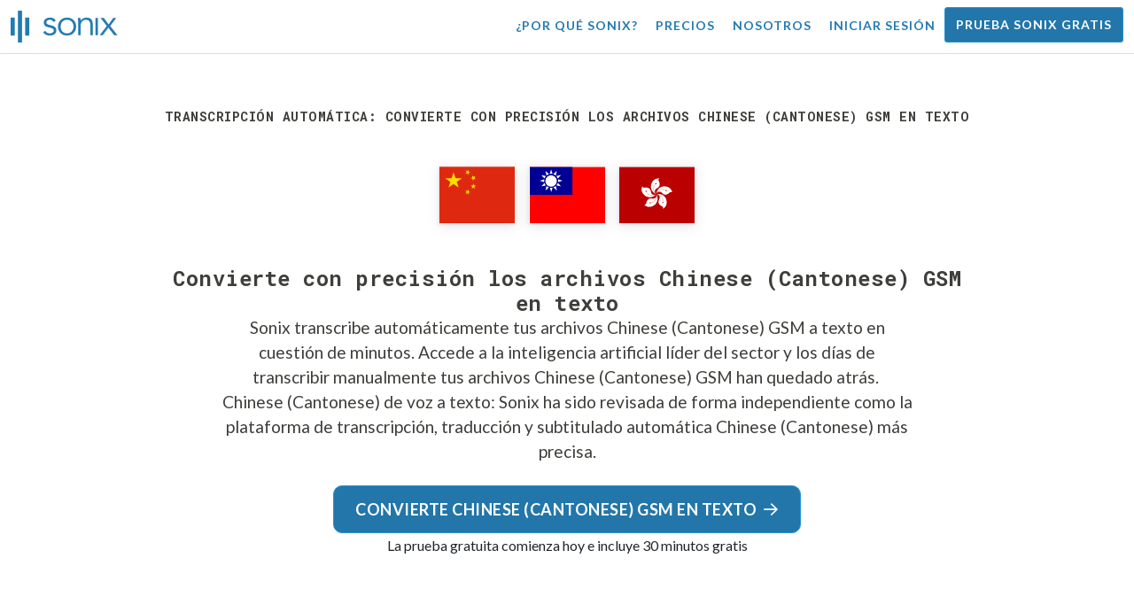

--- FILE ---
content_type: text/html; charset=utf-8
request_url: https://sonix.ai/es/convert-chinese-cantonese-gsm-files-to-text
body_size: 11501
content:
<!DOCTYPE html><html lang="es"><head><title>Convierte los archivos Chinese GSM en texto | Sonix</title><script>window.dataLayer = window.dataLayer || [];
dataLayer.push({'userId': ''});
dataLayer.push({'sonixId': ''});
dataLayer.push({'sonixIsCustomer': ''});</script><script>(function(w,d,s,l,i){w[l]=w[l]||[];w[l].push({'gtm.start': new Date().getTime(),event:'gtm.js'});var f=d.getElementsByTagName(s)[0], j=d.createElement(s),dl=l!='dataLayer'?'&l='+l:'';j.async=true;j.src= 'https://www.googletagmanager.com/gtm.js?id='+i+dl;f.parentNode.insertBefore(j,f); })(window,document,'script','dataLayer','GTM-TLWL6QS');</script><script>// Push pageview event after GTM loads
dataLayer.push({
  'event': 'page_view',
  'page_path': window.location.pathname,
  'page_title': document.title,
  'page_location': window.location.href
});</script><meta charset="utf-8" /><meta content="width=device-width, initial-scale=1, minimum-scale=1, shrink-to-fit=no" name="viewport" /><meta content="#237bb3" name="theme-color" /><meta content="Sonix es la mejor manera de convertir archivos Chinese (Cantonese) GSM a texto utilizando nuestra avanzada tecnología de voz a texto. Sonix ha sido evaluado de forma independiente como el servicio de transcripción, traducción y subtitulado Chinese (Cantonese) más preciso. ¡Pruebe Sonix gratis hoy!" name="description" /><meta content="on" http-equiv="x-dns-prefetch-control" /><link href="//ajax.googleapis.com" rel="dns-prefetch" /><link href="//fonts.googleapis.com" rel="dns-prefetch" /><link href="//cdnjs.cloudflare.com" rel="dns-prefetch" /><link href="//www.googletagmanager.com" rel="dns-prefetch" /><link href="https://sonix.ai/es/convert-chinese-cantonese-gsm-files-to-text" rel="canonical" /><link href="https://sonix.ai/convert-chinese-cantonese-gsm-files-to-text" hreflang="x-default" rel="alternate" /><link href="https://sonix.ai/convert-chinese-cantonese-gsm-files-to-text" hreflang="en" rel="alternate" /><link href="https://sonix.ai/es/convert-chinese-cantonese-gsm-files-to-text" hreflang="es" rel="alternate" /><link href="https://sonix.ai/de/convert-chinese-cantonese-gsm-files-to-text" hreflang="de" rel="alternate" /><link href="https://sonix.ai/fr/convert-chinese-cantonese-gsm-files-to-text" hreflang="fr" rel="alternate" /><link href="https://sonix.ai/ru/convert-chinese-cantonese-gsm-files-to-text" hreflang="ru" rel="alternate" /><link href="https://sonix.ai/pt/convert-chinese-cantonese-gsm-files-to-text" hreflang="pt" rel="alternate" /><link href="https://sonix.ai/nl/convert-chinese-cantonese-gsm-files-to-text" hreflang="nl" rel="alternate" /><link href="https://sonix.ai/zh/convert-chinese-cantonese-gsm-files-to-text" hreflang="zh" rel="alternate" /><link href="https://sonix.ai/tr/convert-chinese-cantonese-gsm-files-to-text" hreflang="tr" rel="alternate" /><link href="https://sonix.ai/da/convert-chinese-cantonese-gsm-files-to-text" hreflang="da" rel="alternate" /><link href="https://sonix.ai/ja/convert-chinese-cantonese-gsm-files-to-text" hreflang="ja" rel="alternate" /><meta content="Convierte los archivos Chinese GSM en texto | Sonix" itemprop="name" /><meta content="Sonix es la mejor manera de convertir archivos Chinese (Cantonese) GSM a texto utilizando nuestra avanzada tecnología de voz a texto. Sonix ha sido evaluado de forma independiente como el servicio de transcripción, traducción y subtitulado Chinese (Cantonese) más preciso. ¡Pruebe Sonix gratis hoy!" itemprop="description" /><meta content="https://sonix.ai/sonix-share-image.jpg" itemprop="image" /><meta content="summary" name="twitter:card" /><meta content="@trysonix" name="twitter:site" /><meta content="Convierte los archivos Chinese GSM en texto | Sonix" name="twitter:title" /><meta content="Sonix es la mejor manera de convertir archivos Chinese (Cantonese) GSM a texto utilizando nuestra avanzada tecnología de voz a texto. Sonix ha sido evaluado de forma independiente como el servicio de transcripción, traducción y subtitulado Chinese (Cantonese) más preciso. ¡Pruebe Sonix gratis hoy!" name="twitter:description" /><meta content="@trysonix" name="twitter:creator" /><meta content="https://sonix.ai/sonix-share-image.jpg" name="twitter:image:src" /><meta content="Convierte los archivos Chinese GSM en texto | Sonix" property="og:title" /><meta content="article" property="og:type" /><meta content="https://sonix.ai/es/convert-chinese-cantonese-gsm-files-to-text" property="og:url" /><meta content="https://sonix.ai/sonix-share-image.jpg" property="og:image" /><meta content="https://sonix.ai/sonix-share-image.jpg" property="og:image:secure_url" /><meta content="Sonix es la mejor manera de convertir archivos Chinese (Cantonese) GSM a texto utilizando nuestra avanzada tecnología de voz a texto. Sonix ha sido evaluado de forma independiente como el servicio de transcripción, traducción y subtitulado Chinese (Cantonese) más preciso. ¡Pruebe Sonix gratis hoy!" property="og:description" /><meta content="Sonix" property="og:site_name" /><meta content="es" property="og:locale" /><meta content="1013691755439806" property="fb:admins" /><script src="//d2wy8f7a9ursnm.cloudfront.net/v4/bugsnag.min.js"></script><script>window.bugsnagClient = bugsnag({
  apiKey: '93e57eeb3b18542fed46e12c5b7cd686',
  appVersion: '1.1',
  user: {"id":null,"name":null,"email":null}
})</script><script>/*! loadCSS. [c]2017 Filament Group, Inc. MIT License */
/* This file is meant as a standalone workflow for
- testing support for link[rel=preload]
- enabling async CSS loading in browsers that do not support rel=preload
- applying rel preload css once loaded, whether supported or not.
*/
(function (w) {
  "use strict";
  // rel=preload support test
  if (!w.loadCSS) {
    w.loadCSS = function () {
    };
  }
  // define on the loadCSS obj
  var rp = loadCSS.relpreload = {};
  // rel=preload feature support test
  // runs once and returns a function for compat purposes
  rp.support = (function () {
    var ret;
    try {
      ret = w.document.createElement("link").relList.supports("preload");
    } catch (e) {
      ret = false;
    }
    return function () {
      return ret;
    };
  })();

  // if preload isn't supported, get an asynchronous load by using a non-matching media attribute
  // then change that media back to its intended value on load
  rp.bindMediaToggle = function (link) {
    // remember existing media attr for ultimate state, or default to 'all'
    var finalMedia = link.media || "all";

    function enableStylesheet() {
      // unbind listeners
      if (link.addEventListener) {
        link.removeEventListener("load", enableStylesheet);
      } else if (link.attachEvent) {
        link.detachEvent("onload", enableStylesheet);
      }
      link.setAttribute("onload", null);
      link.media = finalMedia;
    }

    // bind load handlers to enable media
    if (link.addEventListener) {
      link.addEventListener("load", enableStylesheet);
    } else if (link.attachEvent) {
      link.attachEvent("onload", enableStylesheet);
    }

    // Set rel and non-applicable media type to start an async request
    // note: timeout allows this to happen async to let rendering continue in IE
    setTimeout(function () {
      link.rel = "stylesheet";
      link.media = "only x";
    });
    // also enable media after 3 seconds,
    // which will catch very old browsers (android 2.x, old firefox) that don't support onload on link
    setTimeout(enableStylesheet, 3000);
  };

  // loop through link elements in DOM
  rp.poly = function () {
    // double check this to prevent external calls from running
    if (rp.support()) {
      return;
    }
    var links = w.document.getElementsByTagName("link");
    for (var i = 0; i < links.length; i++) {
      var link = links[i];
      // qualify links to those with rel=preload and as=style attrs
      if (link.rel === "preload" && link.getAttribute("as") === "style" && !link.getAttribute("data-loadcss")) {
        // prevent rerunning on link
        link.setAttribute("data-loadcss", true);
        // bind listeners to toggle media back
        rp.bindMediaToggle(link);
      }
    }
  };

  // if unsupported, run the polyfill
  if (!rp.support()) {
    // run once at least
    rp.poly();

    // rerun poly on an interval until onload
    var run = w.setInterval(rp.poly, 500);
    if (w.addEventListener) {
      w.addEventListener("load", function () {
        rp.poly();
        w.clearInterval(run);
      });
    } else if (w.attachEvent) {
      w.attachEvent("onload", function () {
        rp.poly();
        w.clearInterval(run);
      });
    }
  }


  // commonjs
  if (typeof exports !== "undefined") {
    exports.loadCSS = loadCSS;
  }
  else {
    w.loadCSS = loadCSS;
  }
}(typeof global !== "undefined" ? global : this) );</script><script src="https://kit.fontawesome.com/ab8a76ed57.js" crossorigin="anonymous" async="async"></script><script>WebFontConfig = {
  google: { families: ['Lato:300,400,700', 'Roboto+Mono:400,700&display=swap'] }
};
(function(d) {
  var wf = d.createElement('script'), s = d.scripts[0];
  wf.src = 'https://ajax.googleapis.com/ajax/libs/webfont/1.6.26/webfont.js';
  wf.async = true;
  s.parentNode.insertBefore(wf, s);
})(document);</script><link href="/apple-touch-icon.png?v=7k4vWN7x9l" rel="apple-touch-icon" sizes="180x180" /><link href="/favicon-32x32.png?v=7k4vWN7x9l" rel="icon" sizes="32x32" type="image/png" /><link href="/favicon-16x16.png?v=7k4vWN7x9l" rel="icon" sizes="16x16" type="image/png" /><link href="/site.webmanifest?v=7k4vWN7x9l" rel="manifest" /><link color="#2276aa" href="/safari-pinned-tab.svg?v=7k4vWN7x9l" rel="mask-icon" /><link href="/favicon.ico?v=7k4vWN7x9l" rel="shortcut icon" /><meta content="Sonix" name="apple-mobile-web-app-title" /><meta content="Sonix" name="application-name" /><meta content="#2276aa" name="msapplication-TileColor" /><meta content="#ffffff" name="theme-color" /><link rel="stylesheet" href="/packs/css/corp-fac5493d.css" media="screen" /><script src="/packs/js/corp-894ebef45500e496bcf6.js"></script><script async="" src="https://accounts.google.com/gsi/client"></script></head><body id="page--top"><noscript><iframe height="0" src="https://www.googletagmanager.com/ns.html?id=GTM-TLWL6QS" style="display:none;visibility:hidden" width="0"></iframe></noscript><div class="fixed-top corp-top"><nav class="navbar navbar-expand-md navbar-blue" role="navigation"><div class="container-fluid"><a class="navbar-brand" href="/?locale=es"><img width="121px" height="36px" style="max-height: 2.25rem;" alt="Sonix Home | Transcribe automáticamente su audio y vídeo con la última tecnología de inteligencia artificial" src="/packs/media/images/brand/sonix-logo-corp-blue-e410f51ea5d828c873016d7e925b9386.svg" /></a><button aria-controls="navbarNavDropdown" aria-expanded="false" aria-label="Toggle navigation" class="navbar-toggler navbar-toggler-right" data-bs-target="#navbarNavDropdown" data-bs-toggle="collapse" type="button"><span class="navbar-toggler-icon"></span></button><div class="collapse navbar-collapse" id="navbarNavDropdown"><ul class="navbar-nav"></ul><ul class="navbar-nav ms-auto"><li class="nav-item"><a class="nav-link" href="/es/features">¿Por qué Sonix?</a></li><li class="nav-item"><a class="nav-link" href="/es/pricing">Precios</a></li><li class="nav-item"><a class="nav-link" href="/es/about">Nosotros</a></li><li class="nav-item"><a class="nav-link me-2" href="/accounts/sign_in?locale=es">Iniciar sesión</a></li><li class="nav-item"><a class="nav-link btn btn-cta" href="/accounts/sign_up?locale=es">Prueba Sonix gratis</a></li></ul></div></div></nav></div><header class="background--corp-full-width py-5"><div class="header--headline"><div class="container"><div class="row justify-content-center"><div class="col-sm-12 col-lg-10 text-md-center"><div class="header--icon"><h1 class="mb-5">Transcripción automática: convierte con precisión los archivos Chinese (Cantonese) GSM en texto</h1><i class="fa-4x flag-icon mx-2 shadow--box-sm flag-icon-cn"></i><i class="fa-4x flag-icon mx-2 shadow--box-sm flag-icon-tw"></i><i class="fa-4x flag-icon mx-2 shadow--box-sm flag-icon-hk"></i></div><h2 class="cd-headline letters type mb-0">Convierte con precisión los archivos Chinese (Cantonese) GSM en texto</h2><p class="text--size-1200rem mb-4 px-md-5 mx-md-4">Sonix transcribe automáticamente tus archivos Chinese (Cantonese) GSM a texto en cuestión de minutos. Accede a la inteligencia artificial líder del sector y los días de transcribir manualmente tus archivos Chinese (Cantonese) GSM han quedado atrás.&nbsp;<a target="_blank" class="text--color" href="/es/languages/transcribe-chinese-cantonese-audio?filetype=gsm"> Chinese (Cantonese) de voz a texto:</a>&nbsp;Sonix ha sido revisada de forma independiente como la plataforma de transcripción, traducción y subtitulado automática Chinese (Cantonese) más precisa.</p><div class="header--cta"><a class="btn btn-primary btn-lg btn-radius-10 mb-1" href="/accounts/sign_up?locale=es&amp;utm_campaign=convert-language-filetypes&amp;utm_medium=seo&amp;utm_source=lp&amp;utm_term=convert-chinese-cantonese-gsm">Convierte Chinese (Cantonese) GSM en texto<i class="far fa-arrow-right ms-2"></i></a><div class="header--cta-text">La prueba gratuita comienza hoy e incluye 30 minutos gratis</div></div></div></div></div></div></header><main><section class="section--box-shadow-none"><div class="container py-5"><div class="row"><div class="col-sm-12"><div class="divider--title"><div class="divider--line"></div><div class="divider--title-content"><h2>Miles de clientes de Sonix convierten su Chinese (Cantonese) GSM archivos a texto&nbsp;<img draggable="false" title=":sparkling_heart:" alt="💖" src="https://cdnjs.cloudflare.com/ajax/libs/twemoji/11.1.0/2/svg/1f496.svg" class="emoji"></h2></div><div class="divider--line"></div></div></div></div><div class="row"><div class="col-sm-12"><div class="scroller--wrapper"><ul id="scroller-logos"><li><img class="img-fluid" alt="Google utiliza la transcripción automatizada de Sonix para crear Chinese (Cantonese) GSM archivos en texto" title="Google transcribe, traduce, subtitula y organiza automáticamente sus archivos de audio y vídeo con Sonix. Amado por millones de usuarios en todo el mundo." src="/packs/media/images/corp/logos/sonix-customer-google-ccc2300f176e6d8728daf2e0ac192bc9.png" /></li><li><img class="img-fluid" alt="Microsoft utiliza la transcripción automatizada de Sonix para crear Chinese (Cantonese) GSM archivos en texto" title="Microsoft transcribe, traduce, subtitula y organiza automáticamente sus archivos de audio y vídeo con Sonix. Amado por millones de usuarios en todo el mundo." src="/packs/media/images/corp/logos/sonix-customer-microsoft-c30479fded1ee64e7c682a3abd7830ca.png" /></li><li><img class="img-fluid" alt="NBC Universal utiliza la transcripción automatizada de Sonix para crear Chinese (Cantonese) GSM archivos en texto" title="NBC Universal transcribe, traduce, subtitula y organiza automáticamente sus archivos de audio y vídeo con Sonix. Amado por millones de usuarios en todo el mundo." src="/packs/media/images/corp/logos/sonix-customer-nbc-universal-c90c36bd7d4e6556ed293a5ab8edc04c.png" /></li><li><img class="img-fluid" alt="ESPN utiliza la transcripción automatizada de Sonix para crear Chinese (Cantonese) GSM archivos en texto" title="ESPN transcribe, traduce, subtitula y organiza automáticamente sus archivos de audio y vídeo con Sonix. Amado por millones de usuarios en todo el mundo." src="/packs/media/images/corp/logos/sonix-customer-espn-f1e33f34011faf8a1f0261f8f2b0c0f4.png" /></li><li><img class="img-fluid" alt="Stanford University utiliza la transcripción automatizada de Sonix para crear Chinese (Cantonese) GSM archivos en texto" title="Stanford University transcribe, traduce, subtitula y organiza automáticamente sus archivos de audio y vídeo con Sonix. Amado por millones de usuarios en todo el mundo." src="/packs/media/images/corp/logos/sonix-customer-stanford-fff124a302a7f087792f318e472a697f.png" /></li><li><img class="img-fluid" alt="Yale University utiliza la transcripción automatizada de Sonix para crear Chinese (Cantonese) GSM archivos en texto" title="Yale University transcribe, traduce, subtitula y organiza automáticamente sus archivos de audio y vídeo con Sonix. Amado por millones de usuarios en todo el mundo." src="/packs/media/images/corp/logos/sonix-customer-yale-1e8dbbb1cb64ff43b9df835aefd914c7.png" /></li><li><img class="img-fluid" alt="ABC News utiliza la transcripción automatizada de Sonix para crear Chinese (Cantonese) GSM archivos en texto" title="ABC News transcribe, traduce, subtitula y organiza automáticamente sus archivos de audio y vídeo con Sonix. Amado por millones de usuarios en todo el mundo." src="/packs/media/images/corp/logos/sonix-customer-abc-news-7ffba98bf6790b0fc96684ecb968db07.png" /></li><li><img class="img-fluid" alt="Quartz utiliza la transcripción automatizada de Sonix para crear Chinese (Cantonese) GSM archivos en texto" title="Quartz transcribe, traduce, subtitula y organiza automáticamente sus archivos de audio y vídeo con Sonix. Amado por millones de usuarios en todo el mundo." src="/packs/media/images/corp/logos/sonix-customer-quartz-ab3881748b99f8d2fb6a7c02a55b26a3.png" /></li><li><img class="img-fluid" alt="CNBC utiliza la transcripción automatizada de Sonix para crear Chinese (Cantonese) GSM archivos en texto" title="CNBC transcribe, traduce, subtitula y organiza automáticamente sus archivos de audio y vídeo con Sonix. Amado por millones de usuarios en todo el mundo." src="/packs/media/images/corp/logos/sonix-customer-cnbc-c85aa54ae8ba3ef8330d960779f6df41.png" /></li><li><img class="img-fluid" alt="CIBC utiliza la transcripción automatizada de Sonix para crear Chinese (Cantonese) GSM archivos en texto" title="CIBC transcribe, traduce, subtitula y organiza automáticamente sus archivos de audio y vídeo con Sonix. Amado por millones de usuarios en todo el mundo." src="/packs/media/images/corp/logos/sonix-customer-cibc-a5e101bd74b192eb064e4c42706339fe.png" /></li><li><img class="img-fluid" alt="University of Arizona utiliza la transcripción automatizada de Sonix para crear Chinese (Cantonese) GSM archivos en texto" title="University of Arizona transcribe, traduce, subtitula y organiza automáticamente sus archivos de audio y vídeo con Sonix. Amado por millones de usuarios en todo el mundo." src="/packs/media/images/corp/logos/sonix-customer-university-of-arizona-9f3c05a970202464ed906766b4fa6629.png" /></li></ul><script>var slider = tns({
  container: '#scroller-logos',
  controls: false,
  items: 2,
  speed: 500,
  autoplay: true,
  autoplayHoverPause: true,
  autoplayTimeout: 1800,
  nav: false,
  autoplayButtonOutput: false,
  gutter: 16,
  responsive: {
    768: {
      items: 3
    },
    1200: {
      items: 4
    }
  }
});</script></div></div></div></div><div class="container pb-5"><div class="row"><div class="col-sm-12"><div class="corp-breadcrumbs"><a href="/?locale=es">Inicio</a> &raquo; <a href="/es/languages">Idiomas compatibles</a> &raquo; <a href="/es/online-chinese-cantonese-transcription-software"> Chinese (Cantonese)</a> &raquo; Convertir Chinese (Cantonese) GSM archivos en texto</div></div><div class="col-sm-12"><div class="divider--title"><div class="divider--line"></div><div class="divider--title-content"><h2>¿Cuál es la mejor manera de convertir Chinese (Cantonese) GSM archivos a texto?&nbsp;<img draggable="false" title=":clipboard:" alt="📋" src="https://cdnjs.cloudflare.com/ajax/libs/twemoji/11.1.0/2/svg/1f4cb.svg" class="emoji"></h2></div><div class="divider--line"></div></div></div></div><div class="row justify-content-between mt-4"><div class="col-sm-12 col-lg-8"><h3>Utilice Sonix para convertir Chinese (Cantonese) GSM archivos a texto</h3><p>Siga estos seis sencillos pasos para convertir rápida y fácilmente sus archivos Chinese (Cantonese) GSM en texto:</p><ul class="list-group list-group-hover mb-3"><li class="list-group-item"><div class="media"><div class="media-body col-8"><h4>Paso 1: Inicie sesión en su cuenta de Sonix</h4><p><a target="_blank" class="link--underline" href="/accounts/sign_up?locale=es">Si no tienes uno, puedes registrarte en la cuenta gratuita de Sonix</a>— 30 minutos de transcripción/traducción gratuita.</p></div><img class="col-4 align-self-center img-fluid img-border img-magnify" data-toggle="modal" data-target="#imageMagnifyModal" title="Paso 1: pantalla de inicio de sesión" alt="Inicie sesión en su cuenta de Sonix" src="/packs/media/images/landing/screenshots/convert_language_filetype/convert-to-text-step-1-b46121b4915635b871a29fbb0db287a0.jpg" /></div></li><li class="list-group-item"><div class="media"><div class="media-body col-8"><h4>Paso 2: Sube tu archivo Chinese (Cantonese) GSM</h4><p>En Sonix, haz clic en «Subir» y localiza el archivo Chinese (Cantonese) GSM en tu ordenador.</p></div><img class="col-4 align-self-center img-fluid img-border img-magnify" data-toggle="modal" data-target="#imageMagnifyModal" title="Paso 2: Sube tu archivo Chinese (Cantonese) GSM" alt="Sube tu archivo %{v_language} %{v_filetype} a Sonix" src="/packs/media/images/landing/screenshots/convert_language_filetype/convert-to-text-step-2-38e7f2960171d038a79c6b9d43335137.jpg" /></div></li><li class="list-group-item"><div class="media"><div class="media-body col-8"><h4>Paso 3: Elegir idioma: Chinese (Cantonese)</h4><p>Selección Chinese (Cantonese) en el menú desplegable que pregunta «¿Qué idioma se habló?». Luego, haga clic en el botón «Transcribir».</p></div><img class="col-4 align-self-center img-fluid img-border img-magnify" data-toggle="modal" data-target="#imageMagnifyModal" title="Paso 3: Elija Chinese (Cantonese) en el menú desplegable del idioma Sonix" alt="Dígale a Sonix el idioma que se ha hablado en su archivo: %{v_language}" src="/packs/media/images/landing/screenshots/convert_language_filetype/convert-to-text-step-3-a850038e7fcb183a2dab95dddc504818.jpg" /></div></li><li class="list-group-item"><div class="media"><div class="media-body col-8"><h4 class="mb-0">Paso 4: Sonix transcribe su archivo GSM</h4><p>Sonix transcribe automáticamente su archivo Chinese (Cantonese) GSM y lo convierte en Chinese (Cantonese) texto.</p></div><img class="col-4 align-self-center img-fluid img-border img-magnify" data-toggle="modal" data-target="#imageMagnifyModal" title="Paso 4: Deje que Sonix transcriba su archivo Chinese (Cantonese) GSM" alt="Sonix utilizará sus algoritmos avanzados de transcripción para convertir su archivo %{v_language} %{v_filetype} en texto" src="/packs/media/images/landing/screenshots/convert_language_filetype/convert-to-text-step-4-6157a893b3b52b36e3fa16081226a11c.jpg" /></div></li><li class="list-group-item"><div class="media"><div class="media-body col-8"><h4>Paso 5: Pule tu transcripción Chinese (Cantonese)</h4><p>Edita tu transcripción de Chinese (Cantonese) escribiendo directamente en tu navegador para corregir cualquier palabra que no se transcribió perfectamente.</p></div><img class="col-4 align-self-center img-fluid img-border img-magnify" data-toggle="modal" data-target="#imageMagnifyModal" title="Paso 5: Edita y pule tu transcripción Chinese (Cantonese) en nuestro editor" alt="Utilice el Editor de AudioText de Sonix para pulir su transcripción %{v_language}" src="/packs/media/images/landing/screenshots/convert_language_filetype/convert-to-text-step-5-e32981ce9b3b388741a3b51737f40308.jpg" /></div></li><li class="list-group-item"><div class="media"><div class="media-body col-8"><h4>Paso 6: Exportar texto Chinese (Cantonese)</h4><p>Exporte el texto Chinese (Cantonese) a cualquier formato que desee, incluido MS Word, PDF, subtítulos o un archivo de texto simple.</p></div><img class="col-4 align-self-center img-fluid img-border img-magnify" data-toggle="modal" data-target="#imageMagnifyModal" title="Paso 6: Exporta la transcripción Chinese (Cantonese) a tu archivo de formato de archivo favorito" alt="Exporte la transcripción %{v_language} a MS Word, PDF, Subtítulos o como archivo de texto." src="/packs/media/images/landing/screenshots/convert_language_filetype/convert-to-text-step-6-61c0dc9c570b4b94aef77bd6208f6b39.jpg" /></div></li></ul><p>¡Todo listo! ¡Ahora ha convertido correctamente su archivo Chinese (Cantonese) GSM a texto!</p></div><div class="col-sm-12 col-lg-4"><div class="pb-4"><h3>¿Cómo mejorar la precisión de su Chinese (Cantonese) transcripciones?</h3><p>Comience mejorando la calidad del archivo Chinese (Cantonese) GSM que cargue en Sonix. Utilice un equipo de grabación de alta calidad, grabe en un ambiente tranquilo, y asegúrese de que sus hablantes estén hablando claramente para asegurarse de que su transcripción sea lo más precisa posible.</p></div><div class="pb-4"><h3>¿Algún consejo para el archivo Chinese (Cantonese) GSM que subo?</h3><p>Sí, no comprima ni filtre demasiado la pista de audio de su archivo Chinese (Cantonese) GSM. Al subir una versión de alta calidad de su audio, podemos darle el mejor nivel de precisión.</p></div><div class="pb-4"><h3>Aparte de GSM, ¿admite otros tipos de archivos de audio/vídeo?</h3><p>¡Sí, lo tenemos! Puede convertir los siguientes tipos de archivo en Chinese (Cantonese) con Sonix:</p><ul class="list-group"><li class="list-group-item"><a class="d-block link--arrow-right" href="https://sonix.ai/es/convert-chinese-cantonese-aifc-files-to-text">Convertir Chinese (Cantonese) AIFC archivos a texto</a></li><li class="list-group-item"><a class="d-block link--arrow-right" href="https://sonix.ai/es/convert-chinese-cantonese-mxf-files-to-text">Convertir Chinese (Cantonese) MXF archivos a texto</a></li><li class="list-group-item"><a class="d-block link--arrow-right" href="https://sonix.ai/es/convert-chinese-cantonese-mk3d-files-to-text">Convertir Chinese (Cantonese) MK3D archivos a texto</a></li><li class="list-group-item"><a class="d-block link--arrow-right" href="https://sonix.ai/es/convert-chinese-cantonese-opus-files-to-text">Convertir Chinese (Cantonese) OPUS archivos a texto</a></li><li class="list-group-item"><a class="d-block link--arrow-right" href="https://sonix.ai/es/convert-chinese-cantonese-ogv-files-to-text">Convertir Chinese (Cantonese) OGV archivos a texto</a></li></ul></div></div></div></div><div class="container mb-5"><div class="row"><div class="col-sm-12"><div class="divider--title"><div class="divider--line"></div><div class="divider--title-content"><h2>Lo que dicen los clientes sobre la transcripción automatizada de Sonix&nbsp;<img draggable="false" title=":cupid:" alt="💘" src="https://cdnjs.cloudflare.com/ajax/libs/twemoji/11.1.0/2/svg/1f498.svg" class="emoji"></h2></div><div class="divider--line"></div></div></div></div><div class="row justify-content-center"><div class="col-sm-12 col-md-6"><div class="text-center"><div class="mb-5"><div class="text--size-2000rem"><i class="fas fa-star text--color-yellow"></i><i class="fas fa-star text--color-yellow"></i><i class="fas fa-star text--color-yellow"></i><i class="fas fa-star text--color-yellow"></i><i class="fas fa-star text--color-yellow"></i></div><div class="text--color-meta-dark"> 4.98 calificación de 203 opiniones</div></div></div></div></div><div class="row"><div class="col-md-6 col-lg-4 mb-3"><div class="card testimonial" lang="en-us"><div class="card-body"><div class="mb-2"><i class="fas fa-star text--color-yellow"></i><i class="fas fa-star text--color-yellow"></i><i class="fas fa-star text--color-yellow"></i><i class="fas fa-star text--color-yellow"></i><i class="fas fa-star text--color-yellow"></i></div><blockquote class="blockquote mb-0"><strong>Sonix is a godsend</strong> service boosting my productivity and alleviating a major source of stress in my life. <div class="blockquote-footer mt-2 text--size-900rem">Olivier F. from <cite title="">Adachi, Japan</cite></div></blockquote></div></div></div><div class="col-md-6 col-lg-4 mb-3"><div class="card testimonial" lang="en-us"><div class="card-body"><div class="mb-2"><i class="fas fa-star text--color-yellow"></i><i class="fas fa-star text--color-yellow"></i><i class="fas fa-star text--color-yellow"></i><i class="fas fa-star text--color-yellow"></i><i class="fas fa-star text--color-yellow"></i></div><blockquote class="blockquote mb-0">I have been a dialogue system researcher for half a decade now. I had build my own app for doing the transcriptions. <strong>Sonix was clearly better than what I had. I made the switch!</strong> <div class="blockquote-footer mt-2 text--size-900rem">Ramesh M. from <cite title="">Portland, OR USA</cite></div></blockquote></div></div></div><div class="col-md-6 col-lg-4 mb-3"><div class="card testimonial" lang="en-us"><div class="card-body"><div class="mb-2"><i class="fas fa-star text--color-yellow"></i><i class="fas fa-star text--color-yellow"></i><i class="fas fa-star text--color-yellow"></i><i class="fas fa-star text--color-yellow"></i><i class="fas fa-star text--color-yellow"></i></div><blockquote class="blockquote mb-0"><strong>The best service available for my language</strong> (Czech) - thank you very much for saving me a LOT of work! <div class="blockquote-footer mt-2 text--size-900rem">Tamara F. from <cite title="">Prague, Czech Republic</cite></div></blockquote></div></div></div><div class="col-md-6 col-lg-4 mb-3"><div class="card testimonial" lang="en-us"><div class="card-body"><div class="mb-2"><i class="fas fa-star text--color-yellow"></i><i class="fas fa-star text--color-yellow"></i><i class="fas fa-star text--color-yellow"></i><i class="fas fa-star text--color-yellow"></i><i class="fas fa-star text--color-yellow"></i></div><blockquote class="blockquote mb-0">I’m stunned how much easier it makes life. I worked on documentary films and it cost us a fortune to have the interviews transcribed. <strong>The idea that this exists is mind-boggling to me.</strong> <div class="blockquote-footer mt-2 text--size-900rem">Milton J. from <cite title="">New York, NY USA</cite></div></blockquote></div></div></div><div class="col-md-6 col-lg-4 mb-3"><div class="card testimonial" lang="en-us"><div class="card-body"><div class="mb-2"><i class="fas fa-star text--color-yellow"></i><i class="fas fa-star text--color-yellow"></i><i class="fas fa-star text--color-yellow"></i><i class="fas fa-star text--color-yellow"></i><i class="fas fa-star text--color-yellow"></i></div><blockquote class="blockquote mb-0">Sonix's transcription and translation features are <strong>stunningly accurate</strong>, I'm very impressed. <div class="blockquote-footer mt-2 text--size-900rem">Constantine B. from <cite title="">Istanbul, Turkey</cite></div></blockquote></div></div></div><div class="col-md-6 col-lg-4 mb-3"><div class="card testimonial" lang="en-us"><div class="card-body"><div class="mb-2"><i class="fas fa-star text--color-yellow"></i><i class="fas fa-star text--color-yellow"></i><i class="fas fa-star text--color-yellow"></i><i class="fas fa-star text--color-yellow"></i><i class="fas fa-star text--color-yellow"></i></div><blockquote class="blockquote mb-0">The UI experience is <strong>fantastic!</strong> It's quick and easy to understand. Plus it's web based so I can switch between my desktop and laptop easily. <div class="blockquote-footer mt-2 text--size-900rem">Andras L. from <cite title="">Budapest, Hungary</cite></div></blockquote></div></div></div></div><div class="row justify-content-center"><div class="col-sm-12 col-md-6"><p class="text-center">¿Quieres ver más testimonios?<br /><a class="link--arrow-right text--weight-700" href="/testimonials?locale=es">Tenemos muchos más testimonios de clientes</a></p></div></div></div><div class="container py-5"><div class="row justify-content-center"><div class="col-sm-12 divider--title"><div class="divider--line"></div><div class="divider--title-content"><h2>Convierte Chinese (Cantonese) GSM archivos a texto con Sonix&#32;<img draggable="false" title=":rocket:" alt="🚀" src="https://cdnjs.cloudflare.com/ajax/libs/twemoji/11.1.0/2/svg/1f680.svg" class="emoji"></h2></div><div class="divider--line"></div></div><div class="col-sm-12 col-md-8 text-center my-4"><p class="text--size-1100rem">Sonix transcribe y traduce automáticamente tus archivos de audio/vídeo a los idiomas 53+. Busca, edita y comparte tus archivos multimedia fácilmente.&nbsp;Sonix utiliza algoritmos avanzados de transcripción y traducción para convertir sus archivos Chinese (Cantonese) GSM en texto rápido y preciso.&nbsp;Rápido, preciso y asequible. Millones de usuarios de todo el mundo.</p><div class="py-3"><a class="btn btn-primary mb-1 py-3" href="/accounts/sign_up?locale=es&amp;utm_campaign=convert-language-filetypes&amp;utm_medium=seo&amp;utm_source=lp&amp;utm_term=convert-chinese-cantonese-gsm"><span class="d-block text--size-1200rem"><i class="far fa-fw fa-arrow-right me-2"></i>Comenzar a convertir archivos Chinese (Cantonese) GSM en texto</span></a><p class="d-block">Incluye 30 minutos de transcripción gratuita.</p></div></div></div></div><div aria-hidden="true" class="modal fade" id="imageMagnifyModal" role="dialog" style="z-index:3000;" tabindex="-1"><div class="modal-dialog" role="document"><div class="modal-content"><div class="modal-body"><div class="text--modal-header ms-3 py-1 text-start d-block position--relative text--color-white"><span id="imageTitle">&nbsp;</span><button aria-label="Close" class="text--modal-header close py-1 me-3 text--color-white position--absolute position--right-0 position--top-0" data-bs-dismiss="modal" type="button"><i class="fa fa-times fa-fw me-1"></i>Cerrar</button></div><div class="position--relative" style="min-height: 384px;"><img class="img-fluid" id="imageMagnify" src="" /></div></div></div></div></div></section></main><div class="hidden"></div><div class="container-fluid py-5 bgcolor--fc-glass border-top--meta-light"><div class="container"><div class="row justify-content-center mt-5"><div class="col-4 col-md-3 col-lg-2"><img class="img-fluid img-border rounded-circle" alt="Permita que nuestro equipo de soporte le ayude con todas sus preguntas de transcripción automatizada. En la foto: Christine Lee." src="/packs/media/images/corp/people/customer-support-christine-lee-phone-e78e391b873e242d3acd257edcd11f49.jpg" /></div><div class="col-8 col-md-6 col-lg-5"><p>Transcriba y traduzca con confianza, sabiendo que cuenta con el respaldo de nuestro galardonado equipo, que está listo para responder a sus preguntas.&nbsp;Obtén ayuda inmediata visitando nuestra&nbsp;<a class="text--color" href="https://help.sonix.ai/en/">Centro de Ayuda</a>, <a class="text--color" href="/resources/?locale=es">recursos</a>, <a class="text--color" href="/es/step-by-step-tutorials">tutoriales</a>, <a class="text--color" href="/es/introduction-to-sonix">e Introducción a los vídeos de Sonix</a>.</p><p class="mt-4"><a class="link--arrow-right text--weight-700" href="https://help.sonix.ai/en/">Visite nuestro Centro de Ayuda</a></p></div></div><div class="row mt-5"><div class="col-sm-12"><div class="divider--title"><div class="divider--line"></div><div class="divider--title-content"><h2>Te puede interesar&nbsp;<img draggable="false" title=":thinking_face:" alt="🤔" src="https://cdnjs.cloudflare.com/ajax/libs/twemoji/11.1.0/2/svg/1f914.svg" class="emoji"></h2></div><div class="divider--line"></div></div></div></div><ul class="row justify-content-center list-unstyled pb-5"><li class="col-sm-12 col-md-4"><p class="text-center"><a class="text--color-meta" href="https://sonix.ai/resources/transcriptionist-vs-captioner/">¿Qué hace un transcriptor?</a></p></li><li class="col-sm-12 col-md-4"><p class="text-center"><a class="text--color-meta" href="https://sonix.ai/resources/how-to-add-captions-and-subtitles-to-imovie/">Cómo añadir subtítulos en iMovie</a></p></li><li class="col-sm-12 col-md-4"><p class="text-center"><a class="text--color-meta" href="/es/how-to-convert-mp4-to-text">¿Cómo convierto mi vídeo mp4 a texto?</a></p></li><li class="col-sm-12 col-md-4"><p class="text-center"><a class="text--color-meta" href="/es/how-to-transcribe-a-google-meet-recording">Cómo grabar una reunión de Google</a></p></li><li class="col-sm-12 col-md-4"><p class="text-center"><a class="text--color-meta" href="/es/how-to-place-subtitles-in-a-zoom-recording">¿Cómo añado subtítulos a mi grabación de Zoom?</a></p></li><li class="col-sm-12 col-md-4"><p class="text-center"><a class="text--color-meta" href="/es/audio-transcription">¿Cuál es una forma sencilla de transcribir mi archivo de audio?</a></p></li></ul></div></div><footer><div class="container-fluid"><div class="container py-5"><div class="row py-4"><div class="col-sm-6 col-lg-3 py-2 mb-4"><h4 class="mt-0 mb-2">Descripción general del producto</h4><ul><li><a href="/es/features">Características</a></li><li><a href="/es/fast-transcription">Transcripción rápida</a></li><li><a href="/es/verbatim-transcription">Transcripción literal</a></li><li><a href="/es/real-time-transcription">Transcripción en tiempo real</a></li><li><a href="/es/medical-transcription">Transcripción médica</a></li></ul></div><div class="col-sm-6 col-lg-3 py-2 mb-4"><h4 class="mt-0 mb-2">Características del producto</h4><ul><li><a href="/es/features/ai-analysis">Herramientas de análisis de IA</a></li><li><a href="/es/automated-transcription">Software de transcripción automática</a></li><li><a href="/es/seo-friendly-media-player">Reproductor multimedia compatible con SEO</a></li><li><a href="/es/automated-subtitles-and-captions">Añadir subtítulos al vídeo</a></li><li><a href="/es/transcribe-youtube-videos">Transcribe vídeos de YouTube</a></li><li><a href="/transcriptionists?locale=es">Limpieza de transcripción</a></li></ul></div><div class="col-sm-6 col-lg-3 py-2 mb-4"><h4 class="mt-0 mb-2">Más información</h4><ul><li><a href="/es/pricing">Precios</a></li><li><a href="/customers?locale=es">Clientes</a></li><li><a href="/testimonials?locale=es">Testimonios</a></li><li><a href="/why-transcribe?locale=es">Cinco razones para transcribir</a></li><li><a href="/how-to-capture-great-audio?locale=es">Cómo capturar un gran audio</a></li></ul></div><div class="col-sm-6 col-lg-3 py-2 mb-4"><h4 class="mt-0 mb-2">Soporte</h4><ul><li><a href="/es/introduction-to-sonix">Introducción a Sonix</a></li><li><a href="/es/faq">Preguntas frecuentes</a></li><li><a href="/resources/?locale=es">Recursos</a></li><li><a href="https://help.sonix.ai/en/">Centro de ayuda</a></li></ul></div><div class="col-sm-6 col-lg-3 py-2 mb-4"><h4 class="mb-2">Política legal de Sonix</h4><ul><li><a href="/es/legal">Panorama legal</a></li><li><a href="/es/legal/features">Características legales</a></li><li><a href="/es/legal/pricing">Precios legales</a></li><li><a href="/es/legal/contact-legal-sales">Contactar ventas legales</a></li></ul><h4 class="mt-4 mb-2">Casos de uso legal</h4><ul><li><a href="/es/lawyers">Reporteros judiciales</a></li><li><a href="/es/lawyers">Investigadores</a></li><li><a href="/es/lawyers">Abogados</a></li><li><a href="/es/legal-firms">Firmas legales</a></li></ul></div><div class="col-sm-6 col-lg-3 py-2 mb-4"><h4 class="mb-2">Para profesionales</h4><ul><li><a href="/es/journalists">Periodistas</a></li><li><a href="/es/researchers">Investigadores</a></li><li><a href="/es/video">Productores de vídeo</a></li><li><a href="/es/podcasters">Podcasters</a></li><li><a href="/es/coaches">Entrenadores</a></li><li><a href="/es/students">Estudiantes</a></li><li><a href="/es/marketers">Marketers</a></li><li><a href="/es/filmmakers">Cineastas</a></li></ul></div><div class="col-sm-6 col-lg-6 py-2 mb-4"><h4 class="mt-0 mb-2">Para empresas</h4><ul><li><a href="/es/enterprise">Empresa</a></li><li><a href="/es/education">Educación</a></li><li><a href="/es/newsrooms">Redacción</a></li><li><a href="/es/nonprofits">Organizaciones sin fines de lucro</a></li><li><a href="/es/radio-stations">Estaciones de radio</a></li><li><a href="/es/research-firms">Empresas de investigación</a></li><li><a href="/es/sales-teams">Equipos de ventas</a></li><li><a href="/es/transcription-agencies">Agencias de transcripción</a></li><li><a href="/es/clinical-research">Equipos de investigación clínica</a></li><li><a href="/es/media-monitoring">Monitorización de medios</a></li><li><a href="/es/make-web-content-accessible">Accesibilidad</a></li></ul></div><div class="col-sm-6 col-lg-3 py-2 mb-4"><h4 class="mt-0 mb-2">Transcribir tus archivos</h4><ul><li><a href="/es/languages">Idiomas que transcribimos</a></li><li><a href="/es/translate-video">Traduce vídeos a cualquier idioma</a></li><li><a href="/es/speech-to-text-all-supported-file-formats">Formatos de archivo que transcribimos</a></li><li><a href="/es/audio-to-text-file-formats">Formato de archivo de audio</a></li><li><a href="/es/video-to-text-file-formats">Formato de archivo de vídeo</a></li></ul></div><div class="col-sm-12 col-lg-9 py-2 mb-4"><h4 class="mt-0 mb-2">Videoconferencia</h4><div class="row"><ul class="col-sm-12 col-lg-4"><li><a href="/es/how-to-transcribe-a-zoom-meeting">Transcripción de Zoom</a></li><li><a href="/es/how-to-transcribe-a-gotomeeting-recording">Transcripción de GoToMeeting</a></li><li><a href="/es/how-to-transcribe-a-google-meet-recording">Transcripción Google Meet</a></li><li><a href="/es/how-to-transcribe-a-loom-recording">Transcripción de Loom</a></li><li><a href="/es/how-to-transcribe-a-uberconference-meeting">Transcripción de UberConference</a></li></ul><ul class="col-sm-12 col-lg-4"><li><a href="/es/how-to-transcribe-a-webex-meeting">Transcripción de WebEx</a></li><li><a href="/es/how-to-transcribe-a-skype-call">Transcripción de llamadas Skype</a></li><li><a href="/es/how-to-transcribe-a-ringcentral-meeting">Transcripción de reuniones de RingCentral</a></li><li><a href="/es/how-to-transcribe-a-microsoft-teams-meeting">Transcripción de reuniones Microsoft Teams</a></li><li><a href="/es/how-to-transcribe-a-join-me-meeting">Transcripción de reuniones Join.me</a></li><li><a href="/es/how-to-transcribe-a-bluejeans-meeting">Transcripción de la reunión de BlueJeans</a></li></ul></div></div><div class="col-sm-6 col-lg-3 py-2 mb-4"><h4 class="mt-0 mb-2">Socios</h4><ul><li><a href="https://sonix.ai/api?locale=es">API de Sonix</a></li><li><a href="https://sonix.ai/docs/api?locale=es">Documentación de API</a></li><li><a href="https://my.sonix.ai/api?locale=es">Panel de API</a></li><li><a href="/affiliates?locale=es">Programa de afiliados</a></li></ul></div><div class="col-sm-6 col-lg-3 py-2 mb-4"><h4 class="mt-0 mb-2">Compañía</h4><ul><li><a href="/es/about">Nosotros</a></li><li><a href="/es/careers">Carreras — ¡Estamos contratando!</a></li><li><a href="/es/press">Prensa</a></li><li><a href="/es/contact">Contacto</a></li><li><a href="/es/security">Seguridad</a></li></ul></div></div><div class="d-block position--relative"><div class="hocus-pocus-hare"><span class="hare" data-balloon="Difunde el placer de la transcripción: ¡convierte tus palabras habladas en una deliciosa magia textual!" data-balloon-color="secondary" data-balloon-length="large" data-balloon-pos="right"></span></div></div></div></div><div class="container-fluid footer--border-top"><div class="container"><div class="row py-2 justify-content-center"><div class="col-sm-12 col-md-9 col-lg-8 py-3"><div class="d-md-flex flex-row text-center text-md-start"><a class="display-flex" href="/?locale=es"><img style="max-height: 2.25rem;" alt="Sonix convierte el audio en texto. Es el mejor servicio de transcripción en línea de 2026." src="/packs/media/images/brand/sonix-logo-corp-white-2b399abd5a56185f468b9a5ef2cf5e2f.svg" /></a><p class="footer-text text--size-1000rem px-4 text--color-white pt-4 pt-md-0">Sonix es la plataforma más avanzada del mundo de <a class="text--color-white" href="/es/features">transcripción automatizada</a>, <a class="text--color-white" href="/es/features/automated-translation">traducción</a> y <a class="text--color-white" href="/es/features/automated-subtitles">subtitulado</a>.  <a class="text--color-white" href="/es/fast-transcription">Rápido</a>, <a class="text--color-white" href="/es/automated-transcription">exacto</a> y <a class="text--color-white" href="/es/pricing">asequible</a>.</p></div></div><div class="col-sm-12 col-md-3 col-lg-4 py-3 text-center text-md-end"><p class="text--size-1400rem mb-0"><a class="me-2" href="https://www.facebook.com/trysonix/"><i class="fab fa-fw fa-facebook"></i><span class="sr-only sr-only-focusable">Facebook</span></a><a class="me-2" href="https://twitter.com/trysonix"><i class="fab fa-fw fa-twitter"></i><span class="sr-only sr-only-focusable">Twitter</span></a><a class="me-2" href="https://ke.linkedin.com/company/sonix-inc"><i class="fab fa-fw fa-linkedin"></i><span class="sr-only sr-only-focusable">LinkedIn</span></a></p></div></div></div></div><div class="container-fluid footer--border-top"><div class="container pb-4"><div class="row text--color-meta py-3"><div class="col-sm-12 text-center col-lg-6 text-lg-start pt-4 pt-md-2"><ul class="list-inline"><li class="list-inline-item text--size-1200rem"><a title="Convierta audio en texto: conozca la transcripción automatizada de Sonix en Inglés" href="https://sonix.ai/convert-chinese-cantonese-gsm-files-to-text"><i class="flag-icon shadow--box border-all flag-icon-us"></i></a></li><li class="list-inline-item text--size-1200rem"><a title="Convierta audio en texto: conozca la transcripción automatizada de Sonix en Español" href="https://sonix.ai/es/convert-chinese-cantonese-gsm-files-to-text"><i class="flag-icon shadow--box border-all flag-icon-es"></i></a></li><li class="list-inline-item text--size-1200rem"><a title="Convierta audio en texto: conozca la transcripción automatizada de Sonix en alemán" href="https://sonix.ai/de/convert-chinese-cantonese-gsm-files-to-text"><i class="flag-icon shadow--box border-all flag-icon-de"></i></a></li><li class="list-inline-item text--size-1200rem"><a title="Convierta audio en texto: conozca la transcripción automatizada de Sonix en francés" href="https://sonix.ai/fr/convert-chinese-cantonese-gsm-files-to-text"><i class="flag-icon shadow--box border-all flag-icon-fr"></i></a></li><li class="list-inline-item text--size-1200rem"><a title="Convierta audio en texto: conozca la transcripción automatizada de Sonix en ruso" href="https://sonix.ai/ru/convert-chinese-cantonese-gsm-files-to-text"><i class="flag-icon shadow--box border-all flag-icon-ru"></i></a></li><li class="list-inline-item text--size-1200rem"><a title="Convierta audio en texto: conozca la transcripción automatizada de Sonix en portugués" href="https://sonix.ai/pt/convert-chinese-cantonese-gsm-files-to-text"><i class="flag-icon shadow--box border-all flag-icon-pt"></i></a></li><li class="list-inline-item text--size-1200rem"><a title="Convierta audio en texto: conozca la transcripción automatizada de Sonix en holandés" href="https://sonix.ai/nl/convert-chinese-cantonese-gsm-files-to-text"><i class="flag-icon shadow--box border-all flag-icon-nl"></i></a></li><li class="list-inline-item text--size-1200rem"><a title="Convierta audio en texto: conozca la transcripción automatizada de Sonix en chino" href="https://sonix.ai/zh/convert-chinese-cantonese-gsm-files-to-text"><i class="flag-icon shadow--box border-all flag-icon-cn"></i></a></li><li class="list-inline-item text--size-1200rem"><a title="Convierta audio en texto: conozca la transcripción automatizada de Sonix en turco" href="https://sonix.ai/tr/convert-chinese-cantonese-gsm-files-to-text"><i class="flag-icon shadow--box border-all flag-icon-tr"></i></a></li><li class="list-inline-item text--size-1200rem"><a title="Convierta audio en texto: conozca la transcripción automatizada de Sonix en danés" href="https://sonix.ai/da/convert-chinese-cantonese-gsm-files-to-text"><i class="flag-icon shadow--box border-all flag-icon-dk"></i></a></li><li class="list-inline-item text--size-1200rem"><a title="Convierta audio en texto: conozca la transcripción automatizada de Sonix en &lt;span class=&quot;translation_missing&quot; title=&quot;translation missing: es.locales.ja&quot;&gt;Ja&lt;/span&gt;" href="https://sonix.ai/ja/convert-chinese-cantonese-gsm-files-to-text"><i class="flag-icon shadow--box border-all flag-icon-jp"></i></a></li></ul><p class="text--size-1000rem mb-md-0">&copy; 2026 <a class="" href="https://sonix.ai/?locale=es">Sonix, Inc.</a>&nbsp;Hecho con amor&nbsp;<span class="made-with d-inline-block"><i class="fa-fw fad fa-heart"></i></span>&nbsp;en San Francisco</p></div><div class="col-sm-12 text-center col-lg-6 text-lg-end"><ul><li><a class="link--underline-hover mx-1" href="/accounts/sign_in?locale=es">Iniciar sesión</a></li><li><a class="link--underline-hover ms-2 me-1" href="/es/site-map">Mapa del sitio</a></li><li><a class="link--underline-hover ms-2 me-1" href="/privacy?locale=es">Política de privacidad</a></li><li><a class="link--underline-hover mx-1" href="/terms?locale=es">Términos de servicio</a></li></ul></div></div></div></div></footer><div class="extra"><div class="schema"><script type="application/ld+json">{
  "@context": "https://schema.org/",
  "@type": "Product",
  "image": "https://static.sonix.ai/product/4x3/sonix-automated-transcription.jpg",
  "name": "Transcripción automatizada",
  "description": "Usa Sonix para convertir con precisión el audio en texto con la última tecnología de inteligencia artificial. Luego, pule fácilmente la transcripción final con el potente editor en línea de Sonix.",
  "brand": "Sonix",
  "logo" : "https://sonix.ai/sonix-logo.png",
  "offers": {
    "@type": "Offer",
    "availability": "http://schema.org/InStock",
    "url": "https://sonix.ai/pricing",
    "priceCurrency": "USD",
    "price": "10.00"
  },
  "aggregateRating": {
    "@type": "AggregateRating",
    "bestRating": "5",
    "worstRating": "1",
    "ratingCount": "203",
    "ratingValue": "4.982758620689655"
  },
  "review": [
    {
      "@type": "Review",
      "author": "Olivier F.",
      "reviewBody": "Sonix is a godsend service boosting my productivity and alleviating a major source of stress in my life.",
      "name": "Olivier F. from Portland, OR USA",
      "inLanguage": "en",
      "reviewRating": {
        "@type": "Rating",
        "bestRating": "5",
        "ratingValue": "5",
        "worstRating": "1"
      }
    },
    {
      "@type": "Review",
      "author": "Ramesh M.",
      "reviewBody": "I have been a dialogue system researcher for half a decade now. I had build my own app for doing the transcriptions. Sonix was clearly better than what I had. I made the switch!",
      "name": "Ramesh M. from Portland, OR USA",
      "inLanguage": "en",
      "reviewRating": {
        "@type": "Rating",
        "bestRating": "5",
        "ratingValue": "5",
        "worstRating": "1"
      }
    },
    {
      "@type": "Review",
      "author": "Tamara F.",
      "reviewBody": "The best service available for my language (Czech) - thank you very much for saving me a LOT of work!",
      "name": "Tamara F. from Prague, Czech Republic",
      "inLanguage": "en",
      "reviewRating": {
        "@type": "Rating",
        "bestRating": "5",
        "ratingValue": "5",
        "worstRating": "1"
      }
    },
    {
      "@type": "Review",
      "author": "Milton J.",
      "description": "I’m stunned how much easier it makes life. I worked on documentary films and it cost us a fortune to have the interviews transcribed. The idea that this exists is mind-boggling to me.",
      "name": "Milton J. from New York, NY USA",
      "inLanguage": "en",
      "reviewRating": {
        "@type": "Rating",
        "bestRating": "5",
        "ratingValue": "5",
        "worstRating": "1"
      }
    }
  ]
}</script></div></div><script id="IntercomSettingsScriptTag">
//<![CDATA[
window.intercomSettings = {"app_id":"lkzg8vzl","session_duration":300000,"installation_type":"rails"};(function(){var w=window;var ic=w.Intercom;if(typeof ic==="function"){ic('update',intercomSettings);}else{var d=document;var i=function(){i.c(arguments)};i.q=[];i.c=function(args){i.q.push(args)};w.Intercom=i;function l(){var s=d.createElement('script');s.type='text/javascript';s.async=true;s.src='https://widget.intercom.io/widget/lkzg8vzl';var x=d.getElementsByTagName('script')[0];x.parentNode.insertBefore(s,x);}if(document.readyState==='complete'){l();}else if(w.attachEvent){w.attachEvent('onload',l);}else{w.addEventListener('load',l,false);}};})()
//]]>
</script>
</body></html>